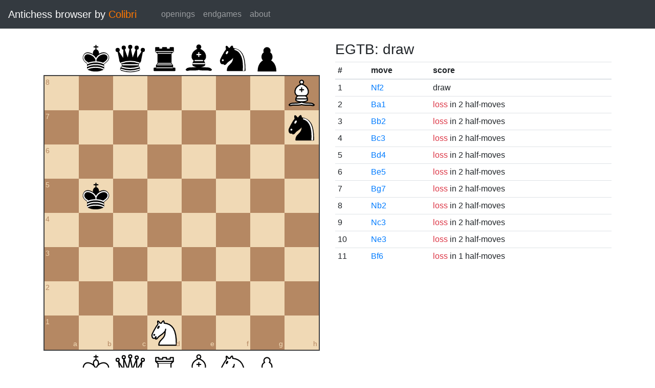

--- FILE ---
content_type: text/html; charset=UTF-8
request_url: https://catalin.francu.com/colibri/www/?fen=7B%2F7n%2F8%2F1k6%2F8%2F8%2F8%2F3N4%20w%20-%20-%200%200
body_size: 1378
content:
<!doctype html>
<html lang="en">
  <head>
    <title>Colibri Suicide Chess Browser</title>
    <meta http-equiv="Content-Type" content="text/html; charset=UTF-8"/>
    <link href="css/third-party/bootstrap-4.5.0.min.css" rel="stylesheet" type="text/css">
    <link href="css/third-party/chessboard-1.0.0.min.css" rel="stylesheet" type="text/css">
    <link href="css/main.css?v=1" rel="stylesheet" type="text/css"/>
    <script src="js/third-party/jquery-3.5.1.min.js"></script>
    <script src="js/third-party/bootstrap-4.5.0.min.js"></script>
    <script src="js/third-party/chessboard-1.0.0.min.js"></script>
    <script src="js/main.js?v=1"></script>
  </head>

  <body>
    <nav class="navbar navbar-expand-lg navbar-dark bg-dark">
      <span class="navbar-brand">
        Antichess browser by <span class="plug">Colibri</span>
      </span>

      <button
        class="navbar-toggler"
        type="button"
        data-toggle="collapse"
        data-target="#navbar-menu">
        <span class="navbar-toggler-icon"></span>
      </button>

      <div class="collapse navbar-collapse mx-4" id="navbar-menu">
        <ul class="navbar-nav">
          <li class="nav-item">
            <a class="nav-link" href=".">openings</a>
          </li>
          <li class="nav-item">
            <a class="nav-link" href="?egtb">endgames</a>
          </li>
          <li class="nav-item">
            <a class="nav-link" href="about.php">about</a>
          </li>
        </ul>
      </div>
    </nav>

    <main class="container-fluid">
      <div class="container mt-4">
          <div class="row">
    <div class="col-lg mb-4">
      <div id="board"></div>

      <form class="mt-3">
        <div class="form-group row">
          <div class="col-md-6">
            <button id="startBtn" type="button" class="btn btn-sm btn-secondary">
              start position
            </button>
            <button id="clearBtn" type="button" class="btn btn-sm btn-secondary">
              clear board
            </button>
          </div>

          <div class="col-md-6">
            <select id="stm" class="form-control form-control-sm">
              <option value="w"">white to move</option>
              <option value="b" >black to move</option>
            </select>
          </div>
        </div>

        <div class="form-group row">
          <small class="col form-text text-muted">
            Click on the third or sixth rank to set the en passant target
            square.
          </small>
        </div>

        <div class="d-flex">
          <div class="mr-1">
            <label for="fen" class="col-form-label form-control-sm pl-0">FEN:</label>
          </div>
          <div class="flex-grow-1">
            <input
              id="fen"
              type="text"
              class="form-control form-control-sm"
              name="fen"
              value="7B/7n/8/1k6/8/8/8/3N4 w - - 0 0"/>
          </div>
          <div class="ml-1">
            <button
              type="submit"
              id="goButton"
              class="btn btn-sm btn-primary">go</button>
          </div>
        </div>
      </form>
    </div>

    <div class="col-lg">
              <h3 class="parentScore">
  EGTB:   draw
</h3>

<table class="table table-sm score-table">
  <thead>
    <tr>
      <th scope="col">#</th>
      <th scope="col">move</th>
      <th scope="col">score</th>
    </tr>
  </thead>
  <tbody>
          <tr>
        <td>
          1
        </td>
        <td>
          <a href="?fen=7B%2F7n%2F8%2F1k6%2F8%2F8%2F5N2%2F8%20b%20-%20-%200%200">Nf2</a>
        </td>
        <td>
            draw
        </td>
      </tr>
          <tr>
        <td>
          2
        </td>
        <td>
          <a href="?fen=8%2F7n%2F8%2F1k6%2F8%2F8%2F8%2FB2N4%20b%20-%20-%200%200">Ba1</a>
        </td>
        <td>
            
      <span class="text-danger">loss</span>
  
      in 2 half-moves
          </td>
      </tr>
          <tr>
        <td>
          3
        </td>
        <td>
          <a href="?fen=8%2F7n%2F8%2F1k6%2F8%2F8%2F1B6%2F3N4%20b%20-%20-%200%200">Bb2</a>
        </td>
        <td>
            
      <span class="text-danger">loss</span>
  
      in 2 half-moves
          </td>
      </tr>
          <tr>
        <td>
          4
        </td>
        <td>
          <a href="?fen=8%2F7n%2F8%2F1k6%2F8%2F2B5%2F8%2F3N4%20b%20-%20-%200%200">Bc3</a>
        </td>
        <td>
            
      <span class="text-danger">loss</span>
  
      in 2 half-moves
          </td>
      </tr>
          <tr>
        <td>
          5
        </td>
        <td>
          <a href="?fen=8%2F7n%2F8%2F1k6%2F3B4%2F8%2F8%2F3N4%20b%20-%20-%200%200">Bd4</a>
        </td>
        <td>
            
      <span class="text-danger">loss</span>
  
      in 2 half-moves
          </td>
      </tr>
          <tr>
        <td>
          6
        </td>
        <td>
          <a href="?fen=8%2F7n%2F8%2F1k2B3%2F8%2F8%2F8%2F3N4%20b%20-%20-%200%200">Be5</a>
        </td>
        <td>
            
      <span class="text-danger">loss</span>
  
      in 2 half-moves
          </td>
      </tr>
          <tr>
        <td>
          7
        </td>
        <td>
          <a href="?fen=8%2F6Bn%2F8%2F1k6%2F8%2F8%2F8%2F3N4%20b%20-%20-%200%200">Bg7</a>
        </td>
        <td>
            
      <span class="text-danger">loss</span>
  
      in 2 half-moves
          </td>
      </tr>
          <tr>
        <td>
          8
        </td>
        <td>
          <a href="?fen=7B%2F7n%2F8%2F1k6%2F8%2F8%2F1N6%2F8%20b%20-%20-%200%200">Nb2</a>
        </td>
        <td>
            
      <span class="text-danger">loss</span>
  
      in 2 half-moves
          </td>
      </tr>
          <tr>
        <td>
          9
        </td>
        <td>
          <a href="?fen=7B%2F7n%2F8%2F1k6%2F8%2F2N5%2F8%2F8%20b%20-%20-%200%200">Nc3</a>
        </td>
        <td>
            
      <span class="text-danger">loss</span>
  
      in 2 half-moves
          </td>
      </tr>
          <tr>
        <td>
          10
        </td>
        <td>
          <a href="?fen=7B%2F7n%2F8%2F1k6%2F8%2F4N3%2F8%2F8%20b%20-%20-%200%200">Ne3</a>
        </td>
        <td>
            
      <span class="text-danger">loss</span>
  
      in 2 half-moves
          </td>
      </tr>
          <tr>
        <td>
          11
        </td>
        <td>
          <a href="?fen=8%2F7n%2F5B2%2F1k6%2F8%2F8%2F8%2F3N4%20b%20-%20-%200%200">Bf6</a>
        </td>
        <td>
            
      <span class="text-danger">loss</span>
  
      in 1 half-moves
          </td>
      </tr>
      </tbody>
</table>
          </div>
  </div>
      </div>
    </main>

    <footer class="mt-3 pt-2 border-top text-center">
      Copyright 2013-2020 <a href="http://catalin.francu.com">Catalin Francu</a>

      <span class="text-muted px-3">•</span>

      <a href="https://github.com/CatalinFrancu/colibri/">source code</a>
    </footer>

  </body>
</html>
